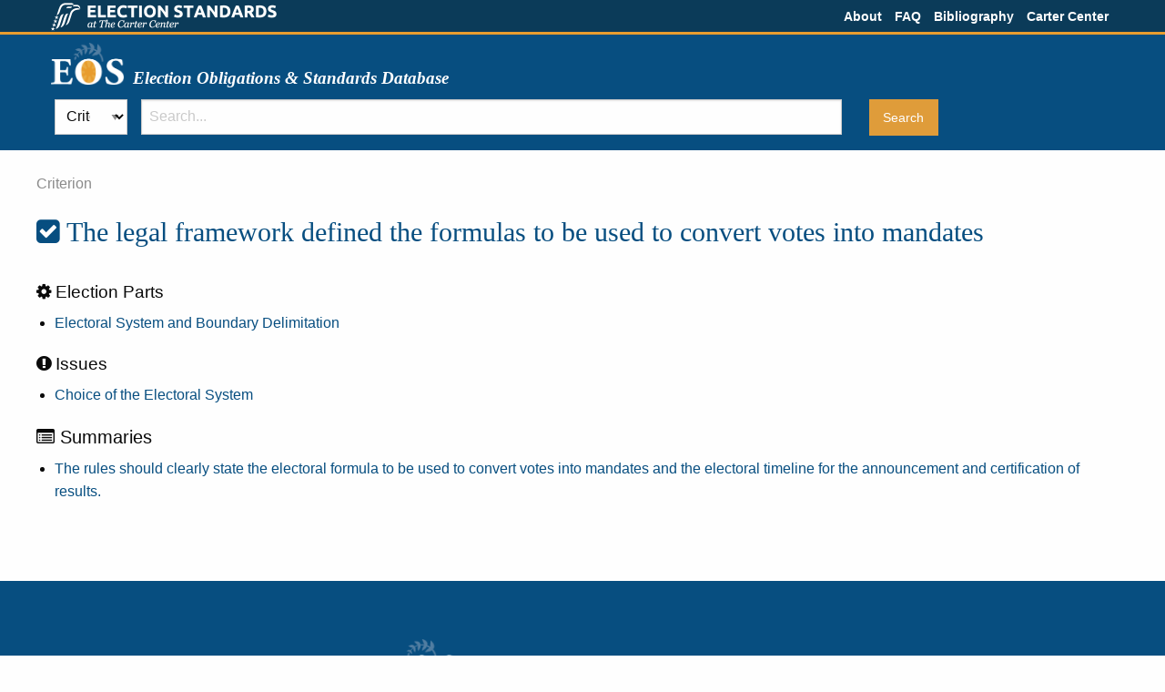

--- FILE ---
content_type: text/html; charset=utf-8
request_url: https://eos.cartercenter.org/criteria/1985
body_size: 2680
content:
<!DOCTYPE html><html lang="en"><head><meta charset="utf-8" /><meta content="width=device-width, initial-scale=1.0" name="viewport" /><link href="/apple-touch-icon-57x57.png" rel="apple-touch-icon" sizes="57x57" /><link href="/apple-touch-icon-114x114.png" rel="apple-touch-icon" sizes="114x114" /><link href="/apple-touch-icon-72x72.png" rel="apple-touch-icon" sizes="72x72" /><link href="/apple-touch-icon-144x144.png" rel="apple-touch-icon" sizes="144x144" /><link href="/apple-touch-icon-60x60.png" rel="apple-touch-icon" sizes="60x60" /><link href="/apple-touch-icon-120x120.png" rel="apple-touch-icon" sizes="120x120" /><link href="/apple-touch-icon-76x76.png" rel="apple-touch-icon" sizes="76x76" /><link href="/apple-touch-icon-152x152.png" rel="apple-touch-icon" sizes="152x152" /><link href="/favicon-196x196.png" rel="icon" sizes="196x196" type="image/png" /><link href="/favicon-160x160.png" rel="icon" sizes="160x160" type="image/png" /><link href="/favicon-96x96.png" rel="icon" sizes="96x96" type="image/png" /><link href="/favicon-16x16.png" rel="icon" sizes="16x16" type="image/png" /><link href="/favicon-32x32.png" rel="icon" sizes="32x32" type="image/png" /><meta content="#2b5797" name="msapplication-TileColor" /><meta content="/mstile-144x144.png" name="msapplication-TileImage" /><title>Election Standards | The Carter Center</title><link rel="stylesheet" href="/assets/application-3839aeb8854fd727f4a00f5824c55a7aa3928e449b6341364f0074d76b700aec.css" media="all" data-turbolinks-track="true" /><script src="/assets/application-365b15187399198f3e163c48584ce4be30fc47e88b7419c383495d5672366c2f.js" data-turbolinks-track="true"></script><meta name="csrf-param" content="authenticity_token" />
<meta name="csrf-token" content="ffQvbg_mepa-pG4rlGGkA97W8May-KQ3IkxN36DuA1LOCyMylVjP-Qk7es_E0i1VX0UEZ6BFdhsuvHJnBYTriw" /></head><body class="criterion show"><div class="contain-to-grid"><div class="row"><div class="column"><div class="top-bar"><div class="top-bar-left"><a href="https://electionstandards.cartercenter.org/"><img alt="Election Standards | The Carter Center" class="top-logo hide-for-print" src="/assets/top-logo-white-06076546663b635fd147ca4f4eaa8804f912392cea50c3bd2626a05e570589e3.png" /><img alt="Election Standards | The Carter Center" class="top-logo show-for-print" src="/assets/top-logo-print-9c7c1ffa0d6f355976272080d34b2a9ca863359cf1ebc5483e344c14a79397d5.png" /></a></div><div class="top-bar-right"><ul class="menu right"><li><a href="/about">About</a></li><li><a href="/faq">FAQ</a></li><li><a href="/uploads/bibliography.pdf">Bibliography</a></li><li><a href="https://www.cartercenter.org/">Carter Center</a></li></ul></div></div></div></div></div><header class="title branding"><div class="row"><div class="column"><a class="logo-link" href="https://eos.cartercenter.org/"><div class="logo-title"><img class="logo hide-for-print" alt="EOS" src="/assets/eos-logo-white-500322b1d327b29b30036e4a4e6474a54981de3f0b015469be04fe68505e5b89.png" /> <img class="logo show-for-print" alt="EOS" src="/assets/eos-logo-print-1f9c7be8c011d69c85fb596e4060c2dbe8512e3590820d997de653b156b9a864.png" /> <h1>Election Obligations &amp; Standards Database</h1></div></a></div></div></header><header class="search hide-for-print"><div class="row"><div class="column"><div class="panel"><div class="row search-bar"><form action="/criteria" id="search-form"><div class="medium-1 columns search-scope-container"><select id="search-scope"><option value="results">All</option>
<option selected="selected" value="criteria">Criteria</option>
<option value="summaries">Summaries</option>
<option value="quotes">Quotes</option></select></div><div class="search-field medium-8 columns"><input class="radius" name="q" placeholder="Search..." type="text" /></div><div class="submit medium-3 columns"><input class="button radius" type="submit" value="Search" /></div></form></div></div></div></div></header><div id="content"><div class="row equalizer"><div class="main medium-12 columns full-height"><div class="main-header"></div><div class="flash"></div><div class="row"><span class="framework-component">Criterion</span></div><div class="row"><h2><i class="fa fa-check-square"></i> The legal framework defined the formulas to be used to convert votes into mandates</h2><br /></div><div class="row"><div class="section parts"><h4><i class="fa fa-gear"></i> Election Parts</h4><ul><li><a href="/parts/7">Electoral System and Boundary Delimitation</a></li></ul></div><div class="section issues"><h4><i class="fa fa-exclamation-circle"></i> Issues</h4><ul><li><a href="/issues/935">Choice of the Electoral System</a></li></ul></div><div class="section summaries"><h5><i class="fa fa-list-alt"></i> Summaries</h5><ul><li><a href="/summaries/143">The rules should clearly state the electoral formula to be used to convert votes into mandates and the electoral timeline for the announcement and certification of results.</a></li></ul></div></div><div class="main-footer"></div></div></div></div><footer class="branding" id="footer"><div class="row"><div class="column"><div class="logo-title"><img class="logo hide-for-print" alt="EOS" src="/assets/eos-logo-white-500322b1d327b29b30036e4a4e6474a54981de3f0b015469be04fe68505e5b89.png" /> <img class="logo show-for-print" alt="EOS" src="/assets/eos-logo-print-1f9c7be8c011d69c85fb596e4060c2dbe8512e3590820d997de653b156b9a864.png" /> <h1>Election Obligations &amp; Standards Database</h1></div><div class="footer-text"><p>A nongovernmental organization, The Carter Center has helped to improve life for people in more than 70 countries by resolving conflicts;<br>
advancing democracy and human rights; preventing diseases; and improving mental health care.</p>

<p>The Carter Center | 453 John Lewis Freedom Parkway | Atlanta, GA 30307 | (404) 420-5100</p>

<p>&copy; 2021 The Carter Center. All Rights Reserved.  </p>
v2.8.2
</div><img class="tcc-logo hide-for-print" alt="The Carter Center" src="/assets/tcc-logo-white-50a0eba00ee043c49dfe9656e9f20c152e37c453508d766891ea6520ed1cb723.png" /> <img class="tcc-logo show-for-print" alt="The Carter Center" src="/assets/tcc-logo-black-5dd6710d6af253124c1fd6b1d9d48f01353b8e181e6fb9240b62b99b605fb6c9.png" /> <div class="tcc">THE CARTER CENTER</div></div></div></footer><script>(function(i,s,o,g,r,a,m){i['GoogleAnalyticsObject']=r;i[r]=i[r]||function(){
(i[r].q=i[r].q||[]).push(arguments)},i[r].l=1*new Date();a=s.createElement(o),
m=s.getElementsByTagName(o)[0];a.async=1;a.src=g;m.parentNode.insertBefore(a,m)
})(window,document,'script','//www.google-analytics.com/analytics.js','ga');

ga('create', 'UA-55861722-1', 'auto');
ga('send', 'pageview');</script></body></html>